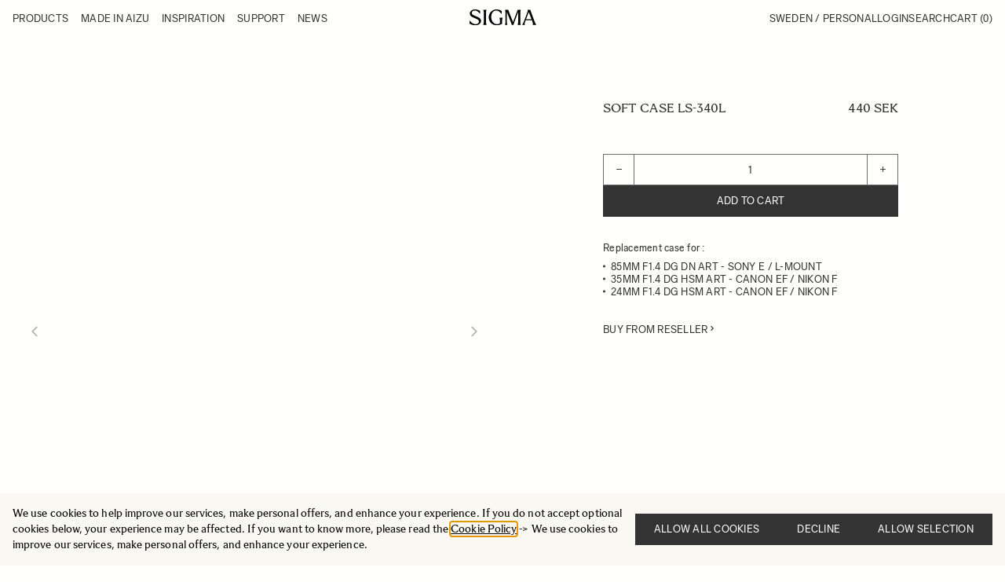

--- FILE ---
content_type: image/svg+xml
request_url: https://www.sigma-imaging.se/static/version1764842717/frontend/NWT/sigma-hyva/en_US/images/icons/bullet.svg
body_size: -249
content:
<svg width="3" height="4" viewBox="0 0 3 4" fill="none" xmlns="http://www.w3.org/2000/svg">
<circle cx="1.5" cy="2" r="1.5" fill="#333333"/>
</svg>
